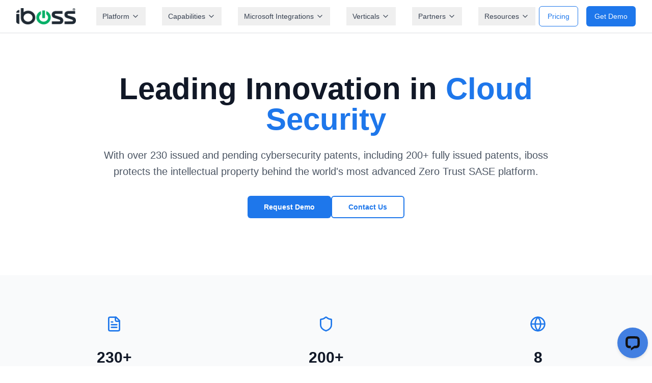

--- FILE ---
content_type: text/html; charset=UTF-8
request_url: https://www.iboss.com/patent/reviews/
body_size: 2966
content:
<!DOCTYPE html>
<html lang="en">
  <head>
    <!-- CRITICAL: Node.js shims to prevent Replit runtime error plugin conflicts -->
    <script>
      // Comprehensive shims for Node.js globals that might be used by @replit/vite-plugin-runtime-error-modal
      (function() {
        try {
          // Require function shim
          if (typeof window !== 'undefined' && !window.require) {
            window.require = Object.assign(
              function require(module) { 
                console.warn('require() called in browser context for:', module);
                return {}; 
              },
              { 
                resolve: function(module) { 
                  console.warn('require.resolve() called in browser context for:', module);
                  return module; 
                }, 
                cache: {},
                main: { filename: '/main.js' }
              }
            );
          }
          
          // Global shim
          if (typeof window !== 'undefined' && !window.global) {
            window.global = window;
          }
          
          // Process shim
          if (typeof window !== 'undefined' && !window.process) {
            window.process = {
              env: { NODE_ENV: 'development' },
              version: 'v18.0.0',
              versions: { node: '18.0.0' },
              platform: 'browser',
              exit: function() {},
              cwd: function() { return '/'; },
              nextTick: function(cb) { setTimeout(cb, 0); }
            };
          }
          
          // Module shim
          if (typeof window !== 'undefined' && !window.module) {
            window.module = { exports: {} };
          }
          
          // Exports shim
          if (typeof window !== 'undefined' && !window.exports) {
            window.exports = {};
          }
          
          // Browser Node.js shims loaded successfully
        } catch (error) {
          console.error('Error loading Node.js shims:', error);
        }
      })();
    </script>
    
    <!-- PartneroJS -->
    <!-- SECURITY: Conditionally load Partnero tracking only on production domains -->
    <script>
        if (window.location.hostname === 'www.iboss.com' || window.location.hostname === 'k12.iboss.com') {
          (function(p,t,n,e,r,o){ p['__partnerObject']=r;function f(){
          var c={ a:arguments,q:[]};var r=this.push(c);return "number"!=typeof r?r:f.bind(c.q);}
          f.q=f.q||[];p[r]=p[r]||f.bind(f.q);p[r].q=p[r].q||f.q;o=t.createElement(n);
          var _=t.getElementsByTagName(n)[0];o.async=1;o.src=e+'?v'+(~~(new Date().getTime()/1e6));
          _.parentNode.insertBefore(o,_);})(window, document, 'script', 'https://app.partnero.com/js/universal.js', 'po');
          po('settings', 'assets_host', 'https://assets.partnero.com');
          po('program', 'JUXCNGRU', 'load');
        }
    </script>
    <!-- End PartneroJS -->
    
    <!-- Start cookieyes banner -->
    <!-- SECURITY: Conditionally load CookieYes only on production domains -->
    <script type="text/javascript">
      if (window.location.hostname === 'www.iboss.com' || window.location.hostname === 'k12.iboss.com') {
        const script = document.createElement('script');
        script.id = 'cookieyes';
        script.type = 'text/javascript';
        script.src = 'https://cdn-cookieyes.com/client_data/22c2de1602e07bf723f94585/script.js';
        document.head.appendChild(script);
      }
    </script>
    <!-- End cookieyes banner -->
    
    <meta charset="UTF-8" />
    <meta name="viewport" content="width=device-width, initial-scale=1.0, maximum-scale=1" />
    
    <!-- Site Title and Favicon -->
    <title>iboss - Zero Trust SASE Platform | AI-Powered Cloud Security</title>
    <link rel="icon" type="image/x-icon" href="/favicon.ico">
    <link rel="apple-touch-icon" sizes="180x180" href="/apple-touch-icon.png">
    
    <!-- Header Scripts -->
    <!-- START: LIVECHAT_SCRIPT -->
    <script type="text/javascript">
      window.__lc = window.__lc || {};
      window.__lc.license = 11319972;
      (function() {
        var lc = document.createElement('script'); lc.type = 'text/javascript'; lc.async = true;
        lc.src = ('https:' == document.location.protocol ? 'https://' : 'http://') + 'cdn.livechatinc.com/tracking.js';
        var s = document.getElementsByTagName('script')[0]; s.parentNode.insertBefore(lc, s);
      })();
    </script>
    <!-- END: LIVECHAT_SCRIPT -->

    <!-- START: VISITOR_TRACKING_SCRIPT -->
    <!-- SECURITY: Conditionally load visitor tracking only in production -->
    <script type="text/javascript">
      if (window.location.hostname === 'www.iboss.com' || window.location.hostname === 'k12.iboss.com') {
        (function(e,t,o,n,p,r,i){e.visitorGlobalObjectAlias=n;e[e.visitorGlobalObjectAlias]=e[e.visitorGlobalObjectAlias]||function(){(e[e.visitorGlobalObjectAlias].q=e[e.visitorGlobalObjectAlias].q||[]).push(arguments)};e[e.visitorGlobalObjectAlias].l=(new Date).getTime();r=t.createElement("script");r.src=o;r.async=true;i=t.getElementsByTagName("script")[0];i.parentNode.insertBefore(r,i)})(window,document,"https://diffuser-cdn.app-us1.com/diffuser/diffuser.js","vgo");
        vgo('setAccount', '26735360');
        vgo('setTrackByDefault', true);
        vgo('process');
      }
    </script>
    <!-- END: VISITOR_TRACKING_SCRIPT -->
    
    <!-- START: VISISTAT_TRACKING_SCRIPT -->
    <!-- VisiStat tracking temporarily disabled due to connection timeouts -->
    <!-- END: VISISTAT_TRACKING_SCRIPT -->
    
    <!-- START: WISTIA_SCRIPT -->
    <script charset="ISO-8859-1" src="//fast.wistia.com/assets/external/E-v1.js" async></script>
    <!-- END: WISTIA_SCRIPT -->
    
    <!-- START: ACTIVECAMPAIGN_SCRIPT -->
    <!-- Script now loaded dynamically on contact/demo pages only to prevent global form injection -->
    <!-- END: ACTIVECAMPAIGN_SCRIPT -->
    
    <!-- START: JOBVITE_SCRIPT -->
    <!-- Jobvite script - EXACT copy from legacy site -->
    <script src="//jobs.jobvite.com/__assets__/scripts/careersite/public/iframe.js"></script>
    
    <script>
      // Enhanced Jobvite widget initialization for dynamic content
      window.addEventListener('load', function() {
        // Auto-scroll to jobs widget for direct job links from job boards
        if(window.location.search.includes('jvi=') || window.location.search.includes('p=')) {
          setTimeout(function() {
            var jobWidget = document.querySelector('.jv-careersite');
            if (jobWidget) {
              jobWidget.scrollIntoView({behavior: 'smooth'});
            }
          }, 1000);
        }
        
        // Set up mutation observer to watch for dynamically added Jobvite widgets
        if (window.MutationObserver) {
          var observer = new MutationObserver(function(mutations) {
            mutations.forEach(function(mutation) {
              if (mutation.type === 'childList') {
                mutation.addedNodes.forEach(function(node) {
                  if (node.nodeType === 1) { // Element node
                    var widgets = node.querySelectorAll ? node.querySelectorAll('.jv-careersite') : [];
                    if (node.classList && node.classList.contains('jv-careersite')) {
                      widgets = [node];
                    }
                    
                    // Initialize any new Jobvite widgets found
                    for (var i = 0; i < widgets.length; i++) {
                      if (window.JV && window.JV.init) {
                        try {
                          window.JV.init(widgets[i]);
                        } catch (error) {
                          console.warn('Jobvite widget initialization failed:', error);
                        }
                      }
                    }
                  }
                });
              }
            });
          });
          
          // Start observing
          observer.observe(document.body, {
            childList: true,
            subtree: true
          });
        }
      });
      
      // Listen for custom initialization events
      window.addEventListener('jobvite-widget-ready', function() {
        setTimeout(function() {
          var widgets = document.querySelectorAll('.jv-careersite');
          for (var i = 0; i < widgets.length; i++) {
            if (window.JV && window.JV.init) {
              try {
                window.JV.init(widgets[i]);
              } catch (error) {
                console.warn('Jobvite widget re-initialization failed:', error);
              }
            }
          }
        }, 100);
      });
    </script>
    <!-- END: JOBVITE_SCRIPT -->
    
    <!-- Twitter conversion tracking base code -->
    <!-- SECURITY: Conditionally load Twitter tracking only on production domains -->
    <script>
    if (window.location.hostname === 'www.iboss.com' || window.location.hostname === 'k12.iboss.com') {
      !function(e,t,n,s,u,a){e.twq||(s=e.twq=function(){s.exe?s.exe.apply(s,arguments):s.queue.push(arguments);
      },s.version='1.1',s.queue=[],u=t.createElement(n),u.async=!0,u.src='https://static.ads-twitter.com/uwt.js',
      a=t.getElementsByTagName(n)[0],a.parentNode.insertBefore(u,a))}(window,document,'script');
      twq('config','qhes8');
    }
    </script>
    <!-- End Twitter conversion tracking base code -->
    
    <!-- Reddit Pixel -->
    <script>
    !function(w,d){if(!w.rdt){var p=w.rdt=function(){p.sendEvent?p.sendEvent.apply(p,arguments):p.callQueue.push(arguments)};p.callQueue=[];var t=d.createElement("script");t.src="https://www.redditstatic.com/ads/pixel.js",t.async=!0;var s=d.getElementsByTagName("script")[0];s.parentNode.insertBefore(t,s)}}(window,document);rdt('init','a2_gykmfkljk6gr');rdt('track', 'PageVisit');
    </script>
    <!-- DO NOT MODIFY UNLESS TO REPLACE A USER IDENTIFIER -->
    <!-- End Reddit Pixel -->
    
    <!-- App Configuration - Loaded synchronously to prevent flickering -->
    <script src="/config.js"></script>
    <script type="module" crossorigin src="/assets/index-BYsO00S8.js"></script>
    <link rel="stylesheet" crossorigin href="/assets/index-CPgXgjtZ.css">
  </head>
  <body>
    <!-- LiveChat noscript fallback -->
    <noscript>
      <a href="https://www.livechatinc.com/chat-with/11319972/" rel="nofollow">Chat with us</a>,
      powered by <a href="https://www.livechatinc.com/?welcome" rel="noopener nofollow" target="_blank">LiveChat</a>
    </noscript>
    
    <div id="root"></div>
    
    <!-- Footer Scripts -->
    <!-- START: GOOGLE_TAG_MANAGER -->
    <script>(function(w,d,s,l,i){w[l]=w[l]||[];w[l].push({'gtm.start':
    new Date().getTime(),event:'gtm.js'});var f=d.getElementsByTagName(s)[0],
    j=d.createElement(s),dl=l!='dataLayer'?'&l='+l:'';j.async=true;j.src=
    'https://www.googletagmanager.com/gtm.js?id='+i+dl;f.parentNode.insertBefore(j,f);
    })(window,document,'script','dataLayer','GTM-TZ4LCSB');</script>
    <!-- END: GOOGLE_TAG_MANAGER -->
    
    <!-- START: GOOGLE_ANALYTICS_GTAG -->
    <!-- SECURITY: Conditionally load Google Analytics only on production domains -->
    <script type="text/javascript">
      if (window.location.hostname === 'www.iboss.com' || window.location.hostname === 'k12.iboss.com') {
        const script = document.createElement('script');
        script.async = true;
        script.src = 'https://www.googletagmanager.com/gtag/js?id=UA-36772298-1';
        document.head.appendChild(script);
      }
    </script>
    <!-- END: GOOGLE_ANALYTICS_GTAG -->
    
    <!-- START: GOOGLE_ANALYTICS_CONFIG_4 -->
    <script>
      window.dataLayer = window.dataLayer || [];
      function gtag(){dataLayer.push(arguments);}
      gtag('js', new Date());
      gtag('config', 'UA-36772298-4');
    </script>
    <!-- END: GOOGLE_ANALYTICS_CONFIG_4 -->
    
    <!-- START: GOOGLE_ANALYTICS_CONFIG_1 -->
    <script>
      window.dataLayer = window.dataLayer || [];
      function gtag(){dataLayer.push(arguments);}
      gtag('js', new Date());
      gtag('config', 'UA-36772298-1');
    </script>
    <!-- END: GOOGLE_ANALYTICS_CONFIG_1 -->
    
    <!-- This is a replit script which adds a banner on the top of the page when opened in development mode outside the replit environment -->
    <!-- SECURITY: Conditionally load Replit dev banner only in development -->
    <script type="text/javascript">
      if (window.location.hostname.includes('replit') || window.location.hostname === 'localhost') {
        const script = document.createElement('script');
        script.src = 'https://replit.com/public/js/replit-dev-banner.js';
        document.head.appendChild(script);
      }
    </script>
  </body>
</html>

--- FILE ---
content_type: application/javascript; charset=UTF-8
request_url: https://api.livechatinc.com/v3.6/customer/action/get_dynamic_configuration?x-region=us-south1&license_id=11319972&client_id=c5e4f61e1a6c3b1521b541bc5c5a2ac5&url=https%3A%2F%2Fwww.iboss.com%2Fpatent%2Freviews%2F&channel_type=code&jsonp=__h24om0d227l
body_size: 251
content:
__h24om0d227l({"organization_id":"802c5a7d-253f-44eb-a0ba-7d2bc99dd934","livechat_active":true,"livechat":{"group_id":0,"client_limit_exceeded":false,"domain_allowed":true,"config_version":"2509.0.2.158.86.54.8.2.3.1.3.28.2","localization_version":"6bb83031e4f97736cbbada081b074fb6_3935d01decf719602eeffe54742c5994","language":"en"},"default_widget":"livechat"});

--- FILE ---
content_type: application/javascript
request_url: https://assets.partnero.com/program/JUXCNGRU/settings/settings.js?v1768953
body_size: -50
content:
(function() {
    const partnerObject = window.__partnerObject || "po";
    const po = window[partnerObject] || (() => po);
    po('settings', 'host', 'https://app.partnero.com/pub/v1');
    po('program', 'JUXCNGRU', 'type', 'affiliate');
    po('program', 'JUXCNGRU', 'settings', 'cookie_time', 7);
    po('program', 'JUXCNGRU', 'settings', 'url_format', 'query');
    po('program', 'JUXCNGRU', 'settings', 'link_param', 'aff');
    po('program', 'JUXCNGRU', 'settings', 'query_param', 'aff');
    po('program', 'JUXCNGRU', 'settings', 'simple_tracking_enabled', '');
})();


--- FILE ---
content_type: text/plain
request_url: https://www.google-analytics.com/j/collect?v=1&_v=j102&a=1168511678&t=pageview&_s=1&dl=https%3A%2F%2Fwww.iboss.com%2Fpatent%2Freviews%2F&ul=en-us%40posix&dt=Cybersecurity%20Patents%20-%20230%2B%20Issued%20%26%20Pending%20Security%20Innovations%20%7C%20iboss&sr=1280x720&vp=1280x720&_u=YEDAAUABAAAAACAAI~&jid=60055877&gjid=1373156288&cid=1905854885.1768953197&tid=UA-36772298-1&_gid=1803348545.1768953197&_r=1&_slc=1&gtm=45He61g1n81TZ4LCSBv78443578za200zd78443578&gcd=13l3l3l3l1l1&dma=0&tag_exp=103116026~103200004~104527907~104528501~104684208~104684211~105391253~115938465~115938468~117041588~117091818~117171315&z=236565625
body_size: -449
content:
2,cG-NCJVTQ8BNF

--- FILE ---
content_type: application/javascript; charset=utf-8
request_url: https://www.iboss.com/config.js
body_size: -3178
content:
window.__MSP_PRELAUNCH_MODE__ = true;

--- FILE ---
content_type: application/javascript
request_url: https://prism.app-us1.com/?a=26735360&u=https%3A%2F%2Fwww.iboss.com%2Fpatent%2Freviews%2F
body_size: 124
content:
window.visitorGlobalObject=window.visitorGlobalObject||window.prismGlobalObject;window.visitorGlobalObject.setVisitorId('38a0dd9c-b24d-4b6b-9194-dab874965a07', '26735360');window.visitorGlobalObject.setWhitelistedServices('tracking', '26735360');